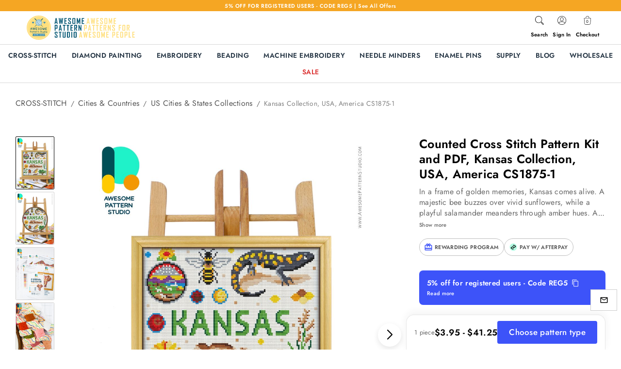

--- FILE ---
content_type: text/html; charset=utf-8
request_url: https://www.google.com/recaptcha/enterprise/anchor?ar=1&k=6LddVc0gAAAAAD3VU3g1PrlvdGhaPNdzYFvHnCWZ&co=aHR0cHM6Ly9hd2Vzb21lcGF0dGVybnN0dWRpby5jb206NDQz&hl=en&v=PoyoqOPhxBO7pBk68S4YbpHZ&size=invisible&anchor-ms=20000&execute-ms=30000&cb=9iogye678uhf
body_size: 48826
content:
<!DOCTYPE HTML><html dir="ltr" lang="en"><head><meta http-equiv="Content-Type" content="text/html; charset=UTF-8">
<meta http-equiv="X-UA-Compatible" content="IE=edge">
<title>reCAPTCHA</title>
<style type="text/css">
/* cyrillic-ext */
@font-face {
  font-family: 'Roboto';
  font-style: normal;
  font-weight: 400;
  font-stretch: 100%;
  src: url(//fonts.gstatic.com/s/roboto/v48/KFO7CnqEu92Fr1ME7kSn66aGLdTylUAMa3GUBHMdazTgWw.woff2) format('woff2');
  unicode-range: U+0460-052F, U+1C80-1C8A, U+20B4, U+2DE0-2DFF, U+A640-A69F, U+FE2E-FE2F;
}
/* cyrillic */
@font-face {
  font-family: 'Roboto';
  font-style: normal;
  font-weight: 400;
  font-stretch: 100%;
  src: url(//fonts.gstatic.com/s/roboto/v48/KFO7CnqEu92Fr1ME7kSn66aGLdTylUAMa3iUBHMdazTgWw.woff2) format('woff2');
  unicode-range: U+0301, U+0400-045F, U+0490-0491, U+04B0-04B1, U+2116;
}
/* greek-ext */
@font-face {
  font-family: 'Roboto';
  font-style: normal;
  font-weight: 400;
  font-stretch: 100%;
  src: url(//fonts.gstatic.com/s/roboto/v48/KFO7CnqEu92Fr1ME7kSn66aGLdTylUAMa3CUBHMdazTgWw.woff2) format('woff2');
  unicode-range: U+1F00-1FFF;
}
/* greek */
@font-face {
  font-family: 'Roboto';
  font-style: normal;
  font-weight: 400;
  font-stretch: 100%;
  src: url(//fonts.gstatic.com/s/roboto/v48/KFO7CnqEu92Fr1ME7kSn66aGLdTylUAMa3-UBHMdazTgWw.woff2) format('woff2');
  unicode-range: U+0370-0377, U+037A-037F, U+0384-038A, U+038C, U+038E-03A1, U+03A3-03FF;
}
/* math */
@font-face {
  font-family: 'Roboto';
  font-style: normal;
  font-weight: 400;
  font-stretch: 100%;
  src: url(//fonts.gstatic.com/s/roboto/v48/KFO7CnqEu92Fr1ME7kSn66aGLdTylUAMawCUBHMdazTgWw.woff2) format('woff2');
  unicode-range: U+0302-0303, U+0305, U+0307-0308, U+0310, U+0312, U+0315, U+031A, U+0326-0327, U+032C, U+032F-0330, U+0332-0333, U+0338, U+033A, U+0346, U+034D, U+0391-03A1, U+03A3-03A9, U+03B1-03C9, U+03D1, U+03D5-03D6, U+03F0-03F1, U+03F4-03F5, U+2016-2017, U+2034-2038, U+203C, U+2040, U+2043, U+2047, U+2050, U+2057, U+205F, U+2070-2071, U+2074-208E, U+2090-209C, U+20D0-20DC, U+20E1, U+20E5-20EF, U+2100-2112, U+2114-2115, U+2117-2121, U+2123-214F, U+2190, U+2192, U+2194-21AE, U+21B0-21E5, U+21F1-21F2, U+21F4-2211, U+2213-2214, U+2216-22FF, U+2308-230B, U+2310, U+2319, U+231C-2321, U+2336-237A, U+237C, U+2395, U+239B-23B7, U+23D0, U+23DC-23E1, U+2474-2475, U+25AF, U+25B3, U+25B7, U+25BD, U+25C1, U+25CA, U+25CC, U+25FB, U+266D-266F, U+27C0-27FF, U+2900-2AFF, U+2B0E-2B11, U+2B30-2B4C, U+2BFE, U+3030, U+FF5B, U+FF5D, U+1D400-1D7FF, U+1EE00-1EEFF;
}
/* symbols */
@font-face {
  font-family: 'Roboto';
  font-style: normal;
  font-weight: 400;
  font-stretch: 100%;
  src: url(//fonts.gstatic.com/s/roboto/v48/KFO7CnqEu92Fr1ME7kSn66aGLdTylUAMaxKUBHMdazTgWw.woff2) format('woff2');
  unicode-range: U+0001-000C, U+000E-001F, U+007F-009F, U+20DD-20E0, U+20E2-20E4, U+2150-218F, U+2190, U+2192, U+2194-2199, U+21AF, U+21E6-21F0, U+21F3, U+2218-2219, U+2299, U+22C4-22C6, U+2300-243F, U+2440-244A, U+2460-24FF, U+25A0-27BF, U+2800-28FF, U+2921-2922, U+2981, U+29BF, U+29EB, U+2B00-2BFF, U+4DC0-4DFF, U+FFF9-FFFB, U+10140-1018E, U+10190-1019C, U+101A0, U+101D0-101FD, U+102E0-102FB, U+10E60-10E7E, U+1D2C0-1D2D3, U+1D2E0-1D37F, U+1F000-1F0FF, U+1F100-1F1AD, U+1F1E6-1F1FF, U+1F30D-1F30F, U+1F315, U+1F31C, U+1F31E, U+1F320-1F32C, U+1F336, U+1F378, U+1F37D, U+1F382, U+1F393-1F39F, U+1F3A7-1F3A8, U+1F3AC-1F3AF, U+1F3C2, U+1F3C4-1F3C6, U+1F3CA-1F3CE, U+1F3D4-1F3E0, U+1F3ED, U+1F3F1-1F3F3, U+1F3F5-1F3F7, U+1F408, U+1F415, U+1F41F, U+1F426, U+1F43F, U+1F441-1F442, U+1F444, U+1F446-1F449, U+1F44C-1F44E, U+1F453, U+1F46A, U+1F47D, U+1F4A3, U+1F4B0, U+1F4B3, U+1F4B9, U+1F4BB, U+1F4BF, U+1F4C8-1F4CB, U+1F4D6, U+1F4DA, U+1F4DF, U+1F4E3-1F4E6, U+1F4EA-1F4ED, U+1F4F7, U+1F4F9-1F4FB, U+1F4FD-1F4FE, U+1F503, U+1F507-1F50B, U+1F50D, U+1F512-1F513, U+1F53E-1F54A, U+1F54F-1F5FA, U+1F610, U+1F650-1F67F, U+1F687, U+1F68D, U+1F691, U+1F694, U+1F698, U+1F6AD, U+1F6B2, U+1F6B9-1F6BA, U+1F6BC, U+1F6C6-1F6CF, U+1F6D3-1F6D7, U+1F6E0-1F6EA, U+1F6F0-1F6F3, U+1F6F7-1F6FC, U+1F700-1F7FF, U+1F800-1F80B, U+1F810-1F847, U+1F850-1F859, U+1F860-1F887, U+1F890-1F8AD, U+1F8B0-1F8BB, U+1F8C0-1F8C1, U+1F900-1F90B, U+1F93B, U+1F946, U+1F984, U+1F996, U+1F9E9, U+1FA00-1FA6F, U+1FA70-1FA7C, U+1FA80-1FA89, U+1FA8F-1FAC6, U+1FACE-1FADC, U+1FADF-1FAE9, U+1FAF0-1FAF8, U+1FB00-1FBFF;
}
/* vietnamese */
@font-face {
  font-family: 'Roboto';
  font-style: normal;
  font-weight: 400;
  font-stretch: 100%;
  src: url(//fonts.gstatic.com/s/roboto/v48/KFO7CnqEu92Fr1ME7kSn66aGLdTylUAMa3OUBHMdazTgWw.woff2) format('woff2');
  unicode-range: U+0102-0103, U+0110-0111, U+0128-0129, U+0168-0169, U+01A0-01A1, U+01AF-01B0, U+0300-0301, U+0303-0304, U+0308-0309, U+0323, U+0329, U+1EA0-1EF9, U+20AB;
}
/* latin-ext */
@font-face {
  font-family: 'Roboto';
  font-style: normal;
  font-weight: 400;
  font-stretch: 100%;
  src: url(//fonts.gstatic.com/s/roboto/v48/KFO7CnqEu92Fr1ME7kSn66aGLdTylUAMa3KUBHMdazTgWw.woff2) format('woff2');
  unicode-range: U+0100-02BA, U+02BD-02C5, U+02C7-02CC, U+02CE-02D7, U+02DD-02FF, U+0304, U+0308, U+0329, U+1D00-1DBF, U+1E00-1E9F, U+1EF2-1EFF, U+2020, U+20A0-20AB, U+20AD-20C0, U+2113, U+2C60-2C7F, U+A720-A7FF;
}
/* latin */
@font-face {
  font-family: 'Roboto';
  font-style: normal;
  font-weight: 400;
  font-stretch: 100%;
  src: url(//fonts.gstatic.com/s/roboto/v48/KFO7CnqEu92Fr1ME7kSn66aGLdTylUAMa3yUBHMdazQ.woff2) format('woff2');
  unicode-range: U+0000-00FF, U+0131, U+0152-0153, U+02BB-02BC, U+02C6, U+02DA, U+02DC, U+0304, U+0308, U+0329, U+2000-206F, U+20AC, U+2122, U+2191, U+2193, U+2212, U+2215, U+FEFF, U+FFFD;
}
/* cyrillic-ext */
@font-face {
  font-family: 'Roboto';
  font-style: normal;
  font-weight: 500;
  font-stretch: 100%;
  src: url(//fonts.gstatic.com/s/roboto/v48/KFO7CnqEu92Fr1ME7kSn66aGLdTylUAMa3GUBHMdazTgWw.woff2) format('woff2');
  unicode-range: U+0460-052F, U+1C80-1C8A, U+20B4, U+2DE0-2DFF, U+A640-A69F, U+FE2E-FE2F;
}
/* cyrillic */
@font-face {
  font-family: 'Roboto';
  font-style: normal;
  font-weight: 500;
  font-stretch: 100%;
  src: url(//fonts.gstatic.com/s/roboto/v48/KFO7CnqEu92Fr1ME7kSn66aGLdTylUAMa3iUBHMdazTgWw.woff2) format('woff2');
  unicode-range: U+0301, U+0400-045F, U+0490-0491, U+04B0-04B1, U+2116;
}
/* greek-ext */
@font-face {
  font-family: 'Roboto';
  font-style: normal;
  font-weight: 500;
  font-stretch: 100%;
  src: url(//fonts.gstatic.com/s/roboto/v48/KFO7CnqEu92Fr1ME7kSn66aGLdTylUAMa3CUBHMdazTgWw.woff2) format('woff2');
  unicode-range: U+1F00-1FFF;
}
/* greek */
@font-face {
  font-family: 'Roboto';
  font-style: normal;
  font-weight: 500;
  font-stretch: 100%;
  src: url(//fonts.gstatic.com/s/roboto/v48/KFO7CnqEu92Fr1ME7kSn66aGLdTylUAMa3-UBHMdazTgWw.woff2) format('woff2');
  unicode-range: U+0370-0377, U+037A-037F, U+0384-038A, U+038C, U+038E-03A1, U+03A3-03FF;
}
/* math */
@font-face {
  font-family: 'Roboto';
  font-style: normal;
  font-weight: 500;
  font-stretch: 100%;
  src: url(//fonts.gstatic.com/s/roboto/v48/KFO7CnqEu92Fr1ME7kSn66aGLdTylUAMawCUBHMdazTgWw.woff2) format('woff2');
  unicode-range: U+0302-0303, U+0305, U+0307-0308, U+0310, U+0312, U+0315, U+031A, U+0326-0327, U+032C, U+032F-0330, U+0332-0333, U+0338, U+033A, U+0346, U+034D, U+0391-03A1, U+03A3-03A9, U+03B1-03C9, U+03D1, U+03D5-03D6, U+03F0-03F1, U+03F4-03F5, U+2016-2017, U+2034-2038, U+203C, U+2040, U+2043, U+2047, U+2050, U+2057, U+205F, U+2070-2071, U+2074-208E, U+2090-209C, U+20D0-20DC, U+20E1, U+20E5-20EF, U+2100-2112, U+2114-2115, U+2117-2121, U+2123-214F, U+2190, U+2192, U+2194-21AE, U+21B0-21E5, U+21F1-21F2, U+21F4-2211, U+2213-2214, U+2216-22FF, U+2308-230B, U+2310, U+2319, U+231C-2321, U+2336-237A, U+237C, U+2395, U+239B-23B7, U+23D0, U+23DC-23E1, U+2474-2475, U+25AF, U+25B3, U+25B7, U+25BD, U+25C1, U+25CA, U+25CC, U+25FB, U+266D-266F, U+27C0-27FF, U+2900-2AFF, U+2B0E-2B11, U+2B30-2B4C, U+2BFE, U+3030, U+FF5B, U+FF5D, U+1D400-1D7FF, U+1EE00-1EEFF;
}
/* symbols */
@font-face {
  font-family: 'Roboto';
  font-style: normal;
  font-weight: 500;
  font-stretch: 100%;
  src: url(//fonts.gstatic.com/s/roboto/v48/KFO7CnqEu92Fr1ME7kSn66aGLdTylUAMaxKUBHMdazTgWw.woff2) format('woff2');
  unicode-range: U+0001-000C, U+000E-001F, U+007F-009F, U+20DD-20E0, U+20E2-20E4, U+2150-218F, U+2190, U+2192, U+2194-2199, U+21AF, U+21E6-21F0, U+21F3, U+2218-2219, U+2299, U+22C4-22C6, U+2300-243F, U+2440-244A, U+2460-24FF, U+25A0-27BF, U+2800-28FF, U+2921-2922, U+2981, U+29BF, U+29EB, U+2B00-2BFF, U+4DC0-4DFF, U+FFF9-FFFB, U+10140-1018E, U+10190-1019C, U+101A0, U+101D0-101FD, U+102E0-102FB, U+10E60-10E7E, U+1D2C0-1D2D3, U+1D2E0-1D37F, U+1F000-1F0FF, U+1F100-1F1AD, U+1F1E6-1F1FF, U+1F30D-1F30F, U+1F315, U+1F31C, U+1F31E, U+1F320-1F32C, U+1F336, U+1F378, U+1F37D, U+1F382, U+1F393-1F39F, U+1F3A7-1F3A8, U+1F3AC-1F3AF, U+1F3C2, U+1F3C4-1F3C6, U+1F3CA-1F3CE, U+1F3D4-1F3E0, U+1F3ED, U+1F3F1-1F3F3, U+1F3F5-1F3F7, U+1F408, U+1F415, U+1F41F, U+1F426, U+1F43F, U+1F441-1F442, U+1F444, U+1F446-1F449, U+1F44C-1F44E, U+1F453, U+1F46A, U+1F47D, U+1F4A3, U+1F4B0, U+1F4B3, U+1F4B9, U+1F4BB, U+1F4BF, U+1F4C8-1F4CB, U+1F4D6, U+1F4DA, U+1F4DF, U+1F4E3-1F4E6, U+1F4EA-1F4ED, U+1F4F7, U+1F4F9-1F4FB, U+1F4FD-1F4FE, U+1F503, U+1F507-1F50B, U+1F50D, U+1F512-1F513, U+1F53E-1F54A, U+1F54F-1F5FA, U+1F610, U+1F650-1F67F, U+1F687, U+1F68D, U+1F691, U+1F694, U+1F698, U+1F6AD, U+1F6B2, U+1F6B9-1F6BA, U+1F6BC, U+1F6C6-1F6CF, U+1F6D3-1F6D7, U+1F6E0-1F6EA, U+1F6F0-1F6F3, U+1F6F7-1F6FC, U+1F700-1F7FF, U+1F800-1F80B, U+1F810-1F847, U+1F850-1F859, U+1F860-1F887, U+1F890-1F8AD, U+1F8B0-1F8BB, U+1F8C0-1F8C1, U+1F900-1F90B, U+1F93B, U+1F946, U+1F984, U+1F996, U+1F9E9, U+1FA00-1FA6F, U+1FA70-1FA7C, U+1FA80-1FA89, U+1FA8F-1FAC6, U+1FACE-1FADC, U+1FADF-1FAE9, U+1FAF0-1FAF8, U+1FB00-1FBFF;
}
/* vietnamese */
@font-face {
  font-family: 'Roboto';
  font-style: normal;
  font-weight: 500;
  font-stretch: 100%;
  src: url(//fonts.gstatic.com/s/roboto/v48/KFO7CnqEu92Fr1ME7kSn66aGLdTylUAMa3OUBHMdazTgWw.woff2) format('woff2');
  unicode-range: U+0102-0103, U+0110-0111, U+0128-0129, U+0168-0169, U+01A0-01A1, U+01AF-01B0, U+0300-0301, U+0303-0304, U+0308-0309, U+0323, U+0329, U+1EA0-1EF9, U+20AB;
}
/* latin-ext */
@font-face {
  font-family: 'Roboto';
  font-style: normal;
  font-weight: 500;
  font-stretch: 100%;
  src: url(//fonts.gstatic.com/s/roboto/v48/KFO7CnqEu92Fr1ME7kSn66aGLdTylUAMa3KUBHMdazTgWw.woff2) format('woff2');
  unicode-range: U+0100-02BA, U+02BD-02C5, U+02C7-02CC, U+02CE-02D7, U+02DD-02FF, U+0304, U+0308, U+0329, U+1D00-1DBF, U+1E00-1E9F, U+1EF2-1EFF, U+2020, U+20A0-20AB, U+20AD-20C0, U+2113, U+2C60-2C7F, U+A720-A7FF;
}
/* latin */
@font-face {
  font-family: 'Roboto';
  font-style: normal;
  font-weight: 500;
  font-stretch: 100%;
  src: url(//fonts.gstatic.com/s/roboto/v48/KFO7CnqEu92Fr1ME7kSn66aGLdTylUAMa3yUBHMdazQ.woff2) format('woff2');
  unicode-range: U+0000-00FF, U+0131, U+0152-0153, U+02BB-02BC, U+02C6, U+02DA, U+02DC, U+0304, U+0308, U+0329, U+2000-206F, U+20AC, U+2122, U+2191, U+2193, U+2212, U+2215, U+FEFF, U+FFFD;
}
/* cyrillic-ext */
@font-face {
  font-family: 'Roboto';
  font-style: normal;
  font-weight: 900;
  font-stretch: 100%;
  src: url(//fonts.gstatic.com/s/roboto/v48/KFO7CnqEu92Fr1ME7kSn66aGLdTylUAMa3GUBHMdazTgWw.woff2) format('woff2');
  unicode-range: U+0460-052F, U+1C80-1C8A, U+20B4, U+2DE0-2DFF, U+A640-A69F, U+FE2E-FE2F;
}
/* cyrillic */
@font-face {
  font-family: 'Roboto';
  font-style: normal;
  font-weight: 900;
  font-stretch: 100%;
  src: url(//fonts.gstatic.com/s/roboto/v48/KFO7CnqEu92Fr1ME7kSn66aGLdTylUAMa3iUBHMdazTgWw.woff2) format('woff2');
  unicode-range: U+0301, U+0400-045F, U+0490-0491, U+04B0-04B1, U+2116;
}
/* greek-ext */
@font-face {
  font-family: 'Roboto';
  font-style: normal;
  font-weight: 900;
  font-stretch: 100%;
  src: url(//fonts.gstatic.com/s/roboto/v48/KFO7CnqEu92Fr1ME7kSn66aGLdTylUAMa3CUBHMdazTgWw.woff2) format('woff2');
  unicode-range: U+1F00-1FFF;
}
/* greek */
@font-face {
  font-family: 'Roboto';
  font-style: normal;
  font-weight: 900;
  font-stretch: 100%;
  src: url(//fonts.gstatic.com/s/roboto/v48/KFO7CnqEu92Fr1ME7kSn66aGLdTylUAMa3-UBHMdazTgWw.woff2) format('woff2');
  unicode-range: U+0370-0377, U+037A-037F, U+0384-038A, U+038C, U+038E-03A1, U+03A3-03FF;
}
/* math */
@font-face {
  font-family: 'Roboto';
  font-style: normal;
  font-weight: 900;
  font-stretch: 100%;
  src: url(//fonts.gstatic.com/s/roboto/v48/KFO7CnqEu92Fr1ME7kSn66aGLdTylUAMawCUBHMdazTgWw.woff2) format('woff2');
  unicode-range: U+0302-0303, U+0305, U+0307-0308, U+0310, U+0312, U+0315, U+031A, U+0326-0327, U+032C, U+032F-0330, U+0332-0333, U+0338, U+033A, U+0346, U+034D, U+0391-03A1, U+03A3-03A9, U+03B1-03C9, U+03D1, U+03D5-03D6, U+03F0-03F1, U+03F4-03F5, U+2016-2017, U+2034-2038, U+203C, U+2040, U+2043, U+2047, U+2050, U+2057, U+205F, U+2070-2071, U+2074-208E, U+2090-209C, U+20D0-20DC, U+20E1, U+20E5-20EF, U+2100-2112, U+2114-2115, U+2117-2121, U+2123-214F, U+2190, U+2192, U+2194-21AE, U+21B0-21E5, U+21F1-21F2, U+21F4-2211, U+2213-2214, U+2216-22FF, U+2308-230B, U+2310, U+2319, U+231C-2321, U+2336-237A, U+237C, U+2395, U+239B-23B7, U+23D0, U+23DC-23E1, U+2474-2475, U+25AF, U+25B3, U+25B7, U+25BD, U+25C1, U+25CA, U+25CC, U+25FB, U+266D-266F, U+27C0-27FF, U+2900-2AFF, U+2B0E-2B11, U+2B30-2B4C, U+2BFE, U+3030, U+FF5B, U+FF5D, U+1D400-1D7FF, U+1EE00-1EEFF;
}
/* symbols */
@font-face {
  font-family: 'Roboto';
  font-style: normal;
  font-weight: 900;
  font-stretch: 100%;
  src: url(//fonts.gstatic.com/s/roboto/v48/KFO7CnqEu92Fr1ME7kSn66aGLdTylUAMaxKUBHMdazTgWw.woff2) format('woff2');
  unicode-range: U+0001-000C, U+000E-001F, U+007F-009F, U+20DD-20E0, U+20E2-20E4, U+2150-218F, U+2190, U+2192, U+2194-2199, U+21AF, U+21E6-21F0, U+21F3, U+2218-2219, U+2299, U+22C4-22C6, U+2300-243F, U+2440-244A, U+2460-24FF, U+25A0-27BF, U+2800-28FF, U+2921-2922, U+2981, U+29BF, U+29EB, U+2B00-2BFF, U+4DC0-4DFF, U+FFF9-FFFB, U+10140-1018E, U+10190-1019C, U+101A0, U+101D0-101FD, U+102E0-102FB, U+10E60-10E7E, U+1D2C0-1D2D3, U+1D2E0-1D37F, U+1F000-1F0FF, U+1F100-1F1AD, U+1F1E6-1F1FF, U+1F30D-1F30F, U+1F315, U+1F31C, U+1F31E, U+1F320-1F32C, U+1F336, U+1F378, U+1F37D, U+1F382, U+1F393-1F39F, U+1F3A7-1F3A8, U+1F3AC-1F3AF, U+1F3C2, U+1F3C4-1F3C6, U+1F3CA-1F3CE, U+1F3D4-1F3E0, U+1F3ED, U+1F3F1-1F3F3, U+1F3F5-1F3F7, U+1F408, U+1F415, U+1F41F, U+1F426, U+1F43F, U+1F441-1F442, U+1F444, U+1F446-1F449, U+1F44C-1F44E, U+1F453, U+1F46A, U+1F47D, U+1F4A3, U+1F4B0, U+1F4B3, U+1F4B9, U+1F4BB, U+1F4BF, U+1F4C8-1F4CB, U+1F4D6, U+1F4DA, U+1F4DF, U+1F4E3-1F4E6, U+1F4EA-1F4ED, U+1F4F7, U+1F4F9-1F4FB, U+1F4FD-1F4FE, U+1F503, U+1F507-1F50B, U+1F50D, U+1F512-1F513, U+1F53E-1F54A, U+1F54F-1F5FA, U+1F610, U+1F650-1F67F, U+1F687, U+1F68D, U+1F691, U+1F694, U+1F698, U+1F6AD, U+1F6B2, U+1F6B9-1F6BA, U+1F6BC, U+1F6C6-1F6CF, U+1F6D3-1F6D7, U+1F6E0-1F6EA, U+1F6F0-1F6F3, U+1F6F7-1F6FC, U+1F700-1F7FF, U+1F800-1F80B, U+1F810-1F847, U+1F850-1F859, U+1F860-1F887, U+1F890-1F8AD, U+1F8B0-1F8BB, U+1F8C0-1F8C1, U+1F900-1F90B, U+1F93B, U+1F946, U+1F984, U+1F996, U+1F9E9, U+1FA00-1FA6F, U+1FA70-1FA7C, U+1FA80-1FA89, U+1FA8F-1FAC6, U+1FACE-1FADC, U+1FADF-1FAE9, U+1FAF0-1FAF8, U+1FB00-1FBFF;
}
/* vietnamese */
@font-face {
  font-family: 'Roboto';
  font-style: normal;
  font-weight: 900;
  font-stretch: 100%;
  src: url(//fonts.gstatic.com/s/roboto/v48/KFO7CnqEu92Fr1ME7kSn66aGLdTylUAMa3OUBHMdazTgWw.woff2) format('woff2');
  unicode-range: U+0102-0103, U+0110-0111, U+0128-0129, U+0168-0169, U+01A0-01A1, U+01AF-01B0, U+0300-0301, U+0303-0304, U+0308-0309, U+0323, U+0329, U+1EA0-1EF9, U+20AB;
}
/* latin-ext */
@font-face {
  font-family: 'Roboto';
  font-style: normal;
  font-weight: 900;
  font-stretch: 100%;
  src: url(//fonts.gstatic.com/s/roboto/v48/KFO7CnqEu92Fr1ME7kSn66aGLdTylUAMa3KUBHMdazTgWw.woff2) format('woff2');
  unicode-range: U+0100-02BA, U+02BD-02C5, U+02C7-02CC, U+02CE-02D7, U+02DD-02FF, U+0304, U+0308, U+0329, U+1D00-1DBF, U+1E00-1E9F, U+1EF2-1EFF, U+2020, U+20A0-20AB, U+20AD-20C0, U+2113, U+2C60-2C7F, U+A720-A7FF;
}
/* latin */
@font-face {
  font-family: 'Roboto';
  font-style: normal;
  font-weight: 900;
  font-stretch: 100%;
  src: url(//fonts.gstatic.com/s/roboto/v48/KFO7CnqEu92Fr1ME7kSn66aGLdTylUAMa3yUBHMdazQ.woff2) format('woff2');
  unicode-range: U+0000-00FF, U+0131, U+0152-0153, U+02BB-02BC, U+02C6, U+02DA, U+02DC, U+0304, U+0308, U+0329, U+2000-206F, U+20AC, U+2122, U+2191, U+2193, U+2212, U+2215, U+FEFF, U+FFFD;
}

</style>
<link rel="stylesheet" type="text/css" href="https://www.gstatic.com/recaptcha/releases/PoyoqOPhxBO7pBk68S4YbpHZ/styles__ltr.css">
<script nonce="UYJkTHpymVb3VLXWMFb46Q" type="text/javascript">window['__recaptcha_api'] = 'https://www.google.com/recaptcha/enterprise/';</script>
<script type="text/javascript" src="https://www.gstatic.com/recaptcha/releases/PoyoqOPhxBO7pBk68S4YbpHZ/recaptcha__en.js" nonce="UYJkTHpymVb3VLXWMFb46Q">
      
    </script></head>
<body><div id="rc-anchor-alert" class="rc-anchor-alert"></div>
<input type="hidden" id="recaptcha-token" value="[base64]">
<script type="text/javascript" nonce="UYJkTHpymVb3VLXWMFb46Q">
      recaptcha.anchor.Main.init("[\x22ainput\x22,[\x22bgdata\x22,\x22\x22,\[base64]/[base64]/[base64]/[base64]/[base64]/[base64]/[base64]/[base64]/[base64]/[base64]\\u003d\x22,\[base64]\\u003d\\u003d\x22,\x22d8ObwqA4w69Zw73CscOlw6zCg3BtcRvDp8OCdFlCWsK/w7c1Mm/CisOPwrXCvAVFw5QyfUkhwrYew7LCgMKkwq8OwoXCgcO3wrxTwp4iw6J/LV/DpDBzIBFPw4w/VFNwHMK7wrHDkBB5ZnUnwqLDvsKRNw8SDkYJwonDn8Kdw6bCmsOwwrAGw43DpcOZwpttaMKYw5HDncKhwrbCgGtHw5jClMKlRcO/M8K/w7DDpcORfsO5bDw6fArDoRcFw7IqwrvDqU3DqDrCt8OKw5TDry3DscOcZi/Dqhtlwq4/O8O3DkTDqG3CumtHP8O2FDbCpAFww4DCsQcKw5HCnB/DoVtSwoJBfiAnwoEUwqpqWCDDom95dcOtw6sVwr/DhcKEHMOyW8Klw5rDmsOOdnBmw4HDncK0w4NSw7DCs3PCscO2w4lKwqh8w4/DosOsw5kmQi/CnDgrwoAhw67DucOVwocKNlNwwpRhw5XDtxbCusOTw5Y6wqxWwrIYZcOowp/[base64]/CsiDDicKUJMOaw61oa8OlTlnClsK+NUdxLcOLKVnDuMO2UgbCl8K1w4rDm8OjD8KeCMKbdG5cBDjDrcK7JhPCv8KPw7/[base64]/CqEXDo8KTw6TCjzvDui/Dsj/DssKLwrrChcOdAsKHw4M/[base64]/[base64]/w4J8wo/[base64]/JSgaZ13DgyHDl8OgRVtUIMKKQ8OOwoHDtMKLMcODw5sNfMOPwrhFDMOXw6LDqAllw4rDt8KcSsKjw7g8wpdZw4jCmsOJUsKMwrxHw4/DnMKKFk3DrG5qw7zCt8OuWQfCvh7Cu8KcZsOSOE7DrsKDc8OTIgYLwqIYScKkf18ew5oZaRhbwrBJwoUVEsOLDsOZw75xQkHDrkHCsQYpwrPDqMK3wqZ1f8KAwojDmw3DqzfCpl9bCMKNw5HCuj/Cm8K3PsOjH8Olw7IxwoRhLUR9MFfDjMOfHyjDu8OewqHCqMOPEmEHR8KZw7ktwrXClGtzXy1MwpIlw4stB29+Z8OVw4FHZnjCtH7CuQwLwq3DucOQw5k7w53DqC5kw6bCjMKtQMOwOFwXeX4Sw5/DmT/Dt3FKcx7DkcO0YcKow5QUw5hhBcKYwpDDgSDDojVAw6IEXsOtbMKew6zCgXZEwo9GVSHDt8KVw5zDgm3DvsONwqZ/w5A+PnnCsUADXkzCll7CmsKeKcOABcKlwrDCn8O8woRGOsOqwoxySm7DnsKIEyHCiCVIBVDDqMO1w63DksO/wpJQwqfCnMK+w5dQw4FTw4Yiw73Cnwpww48Pwro0w7YwQcK9WsKeQMKGw7oFQcK4woNzecOlw5s/wqlxwrYxw5bCpcOYFMOIw6LCrRQ6wp1Yw7QxfyZ0w4zDnsKwwpPDnhfCr8OmEcKgw6sGNsOBwrBxdXLCqMOswqLCnDbCscKwCcOTw77Dj0jCv8KzwooMwrXDuhdDaiAgWMOGwqY7wo3Cr8KwbsOYwoXCoMK8wonCi8OILDx+PsKJO8OifRxbGUHCrA0Mwp4RZE/DncKnD8OhVMKGwqIMwpvClAV1w7DCpsKVYMOkCgHDgMKnwqYnbAvCkcOwZE1lw64mV8Obw505w4TDmAzCqzDDmQHDhMOKYcKYwrPDnnvDmMKlwp/CkQtkDcKEPMKrw6fDt3PDm8KdZMKjw6PChsKQGHtyw4/CqF/DqTzDiEZbXsO1a31TEcKUw5XDuMKtZ2nDvAnDhyvCssKnwqN3wpMPdsOXw7DDrsOzw5cjwqZLXcOONGRGwrNpUmXDmMOweMO2w4LCtCQ5ND7DpjPDgMKFw5jCssOpwq7DpSkjw67ClUTCjsOaw6sRwqXDsxJESMKaK8K8w73CusOXLg/[base64]/w4ctw6bDlcK+FxXDujhWDMKaWAfCg8Kcfx/DrsOMA8KSw6NPwrnDixPDhnTCpB3CjyHDh0TDucKSIx4Lw5Ryw4UuN8KwZsKiOQtUGw/CjQ7DnDfDv3rDoHTDpsK2woAVwp/[base64]/DkMOgw4gFPh/Ck8KbwpsxHCbCkMOzYRFowqBZZ0JrDcOow5rDl8KTw58Kw5U8QC7CugZNBsKgw7BBecKGwqEEwohTc8KQwogPNxg2w51ca8KFw6Q7wpbDosKoFFTCssKgfSYDw4knw6Nnez3CqsOZGl/Dty46PR4SWCA4wo01RBTCsjXDlsK0SQ5nEsKVFsOTwrVleBLDiVfChHw1w4sBTnjDucO3wqvDuS7Du8OVf8Osw4d4CAN5Hz/DtgVwwpfDpMOwBRnDssKPYw48G8Oww7jDtsKEw5nCgAzCgcKRMU3CqMKEw54KwoPCkxXCgsOuEMOhw5QWHWw+wqnCkwkMQwTDjiQVYx84w4wsw4fDtcOhw6MuKB0iamgCwqrCnh3DqkJpLsKrX3fDjMO/fVfDhkLDoMOFSV5JJsObw7zDshkCw4zCo8KOb8OOw6HDqMOHw4N/wqXDp8KKGm/Cnm4Yw67Dv8OZw4hBdB7Do8KHcsKZw5wKTsOUw47CgcOxw6jCr8OtGcOpwprDqcOFSjgfbCJBIismwqombzw7CmMIDsK/PcOsb1jDq8OHKxQ/[base64]/w4bDgMOFw4QGwqLCjsOrU041wp/[base64]/DrUXCg3/DvmdPM8KKZsKaLsKhw5opLkZ5w6pGUT1WccOGZSggIcKJelgiw7HCgk0pBw5QGsOvwoMQbl/CpsONIsODwrHDrjU5cMOnw7oSX8OXPhB7wrBsVmnDmsOaesK5wqrDnGXCvTEZw54uZcK7woHDmHYAe8Kewq1wDsOiwqp0w5HCg8K4CS/CpcKwZmLCsTQbw7ZuV8K5cMKmN8K3wqMcw6rCnx5ow4Qyw78gw5Z3wqZCRsKWPUJKwo89wr5yLS/CjMOPw5jCsgsNw4hhUsOeworDi8KDQAtZw5bCtmjCpX/DpMKLPUMJw6zDszM7w6jCqFhmRU7CrsOdwpQyw4jClsODw4p6wqsCNsKKw4PCmFTDh8OPwrTCv8Kqw6d/wpNRIB3Dt0p+wo5/wopeOQPDhDUtXcKoQT5tCHjDm8K0w6bCmH/[base64]/Ckg0gWWLCrA9Lw557w647LV9iEsOOw7jDusKnwpVXwqfDoMKQIH7CucOzwoUbwr/[base64]/AHFpAhHClMOww7zCr8KSwoXDg8OVXMKvMjdxIWw0wo8FWcOuBCbDgMKXwqoAw4fCpn4ewqrCqMK/[base64]/DssO7BnrCkMOPwphiKcK6w5HDssOTUcOTP8KSwovDp8KdwrvDry1Bw77Cv8KgQsKFecKmIcKuJXjCjE7DtsOqPcOBBB4pwpt4wr7Cj03DunM9LcKaOGrCiXk7woQfUF/CuATCg23Co1nCqsOcw6rDjcOFwrTChBvCji/DsMOIw7QHMMKUwoBqw4/DrRBQwrxpWGrDpnLDrsKxwosTBF3CqAnDu8KUTErDoQgFLFwqwpogCcKgw4/[base64]/w7Vdf8OMRsKYb8O1w7R4w4fChsOKwqTDqMOEwpEdJ2vCgnnCmMKbeV/CpMO/w7PDtyXCpWTCu8K4wp9bKsOrXsORw5bChWzDiR5gw4XDvcK6ScK3w7DCpcOYw7ZWCsOxw4jDkMOfLMKVwrB7QsK1W13Do8Knw6nCmx0Qw5XCvsKPamPDiWbDocKzwpRywoAEL8KKw4xWIMOqXz/DgsKhPDvCm2nDmS1iaMOIQlbDkU7ChxTCjznCv3LCkiArQMKWT8KJwoPDmcKYwr7DogPClW3CsxPDhcKrwptaAQnDgBTCuTjDtMKnM8OwwrdZwoYiXcKFLGBww4JQQ1RJw7LCh8O5B8KUDQLDvTXDt8OMwq/CtjdBwoTDgGfDsVkvNwTDkjQhfxfCqMOZD8ODwpofw6cFw6MjfS5SAjrDksKgw4PDqz9bw5DDtWLDgjXDk8O/w6oSeDI1VsKww63Dp8KjesOmw5FIwrkow4VEHcK2wrM/w5gUwqUZBMOJSCJ7RcKiw647wqLCqcO+wqcrw5TDqFfDszrCkMKXAVlPXsO/R8KYF2crwqtbwqNUw4oxwo4iwo7ClCrDoMO3JcKSwpRiw5rCv8K+XcKzw7DDolB8Ui7DiDLCjsKfGMKvCsO6HTZPwpAyw6fDi1IgwrvDsH9pUsO8S0rCpMOgbcO6IWBWNMOpw4MNw5lkwqDDgFjDo15Ew5ouP3/Dn8KmwovDncKSwpxoNSRZwrpewrTDo8KMw5Yhw71gwobCknplw7d8w5IDw6QEw5Mdw6rCvMKXRWDCv3wuwqlbV18mw57CusKSH8KQFEvDjsKjQMKSwoXDtsOEAsK2w6rCpsKzw6tAw6tINMK8wpNwwoM7IhYGaS5YPcK/[base64]/DmsKYJMKkUcKdR8KgWMO/OgPDmV/CvVfDkFfDgsOKNBPCln3DtMKmw5MOwoLDiytSwpHDtcOVRcK2eUFleX8Kw75KY8KCwp/DjFdBDcOXwpxpw54GF27CpXxeU0g7ECnCjHpNeBTDiDLDtXZpw63DsFVUw7jCtsKOU3dHwp/[base64]/[base64]/DtR8NwpYZUsKxwojDoMOMw5I1woVfQ1LCu1jDn3vDhXTDgl1hwrpUJjUzbWNYw5hIBcKywqnCt2HCscOYVUHDgSvCpC7Dg1BXamw6QGg0w61/BcKHdsOlw4tmdW3Cq8OIw7rDl0XCscOcUxxiODXDvcK/[base64]/Dl8ONSsOFJcKfNMOiwqA1wpkbw5vCnMKLw4xPAzPDi8OIwo4cBnDDucOmw5LCjsO5w45rwr9BfHjDohfChx3Cl8OFw7vChQxDWMKewo/DvEZDdz/[base64]/bFXCpMO4NmdNw43CuQLDrW7DnmNsIyNPwqbDvlA9KFLDi0bDksOCVTJgw5h8EA0jKMKGXMO5LlrCvF/DlsOdw4QawqxGXGVyw6Mcw6LCgQDCtT05HcOEPmQxwocSVsKHL8O/w7rCty9Ewo5Ow4TCpRbCmHHDtMOMBFnDsAXDsWhRw4YRQgnDosK+wogKOMO6w7/DvFrCnXzCpzNac8OWeMOjXMOFIx0oCVlvwqYMwrzDmw4LNcO5wrTDiMKIwpoLcsOoD8KPw4gww60yAMKrwonDry3DixXChcOaRgnClsOXPcK6wrXCtE4DGWfDkiHCp8Kcw5dkZcOdO8KUwqBPwphSa1zChMO/I8KKCQBew6PDo1Bcw7FlUmbCpjZVw4xHwp9rw7IwSgLCoibDtcO7w6DCisO1w6DCrk3CqMOuwpxww6xCw5MNWcKNeMOAT8K/WgbCtsOkw77DgVjCtsKPw4AIw6bCslbDp8KowqLDl8OewovDh8K4EMK4AsOnVXw3woJVw5JbIXHCsQvCnkDCjsOkwopfb8KtTl4fw5ISEcOJQz4iw4PDmsKww53CoMK6w6Uhe8O7wpfDsw7DrcOrfsOpbDzDpsO5LCLDssKiwrpBwo/[base64]/DhsOmEMKYwpJ3w4dww5nCiAjCknoEey7DkMKBdcKew7Ucw7HDqVXDs1dOw4zCiDrCnMOvJEAePAtjZHzCkGd8w6zDoVPDm8OYw6TDtDvDksODZMKrwqzDnMOpZMOVKCbDqikqSMO0Q1rCtMOrTcKBTcKXw4/CmcOIwq8Pwp7CkXbCmCgrJXVHax7DjlzCvcOXWsOPw6nDlsK/wr7DlMOVwppzCFsWMkYsR3sFQsOawpXDmFXDglU1woRrw5DChcKHw5EZw6HCm8OQeRMlw5xWXMKqXz3DmsO+B8KzRwNnw57DoCHDl8KIdmUEP8OJwpnDiR8Fwp/DusOkw7AIw6bCojV0F8K1Q8OIHXbDjMKaW1B/wpAZcMOuXG7DkkBZwoQXwpExwot4RD/CgC/Cq1PDtiTDvEHCjsOWEQ1xax0WwqTDq0AWw73ChcKdw5xMwoLDqcO9dhlfw5ZKw6YMXMK/eWLDkXnCrMK3d1FKGXzDp8KRRQ/[base64]/DncK8LMOnwq3DicOQw6MGOAXDlytQwoRcwr11wqhNwrVaCcKoMRvCnsKWw6nCncK4bkRvwr91aANHw5fDhn7CnmQTQMOOInHDj1nDq8K0wr/DmQk9w47CjsKvw5cAYcKlw6XDjk/[base64]/DtMOpYMK4ZcOLMWcmwqDCk8KQRSrCgMKvIB/Cr8KsUcONwqkPZyPDmsKgwobDj8OuAsKyw6IAw6l4Gys1OUNow4bCjsOmeHEYMcOPw5bCnMOMwqBYwoTDsm5qP8Ksw7lcLhrCgsKow7vDnX7DnQTDgsKlw6JfWQRkw60bw4vDvcKYw5ZXwrTDvCJ/wrjCg8OXIWh3wpVLw7oAw7wwwqMEAsOUw74+c1U/[base64]/Crn41w7XDmsOmw6/DgcKVQsOpb8O7w7Fow557bmvClBokM3okwrnDvQ0/w6XDl8Krw6kVWiMEwrTCnMKVd1zDgcKzPMK/EQTDrUgXOW3DosO7cWR5Y8K1K27DrMKtCsK0egjCrGsqw4/DicOJNMOhwqnCmyPCnMKqbEnCrkV7w75+wq9kw51Bf8OiNUQFfh4Dw4QsEyjDk8K0XsOHw7/DvsOvwphwOXLDjGDDj3ZlcCHDt8OdEMKOwpQvaMKcGMKhfMOJwrIzVQMVThHCq8Kew7s4wpXCsMKLwqQFw7N7w4hrPMKpwokYWsKlw5IdKnLDvztfNjrCn0TCjiMqw6nDihbDiMKywonCuSMIEMKIbHBKLMOgSsK5wpHCl8OywpE3w7zCqMK2TVHCmBBOwrzDsS1/Y8K9w4B9wo7Dq3zCs15rLwoxw5nCmsOGwoZNwpEcw7vDusK3Mi7DpMKRwoAbwrZ0EMO9SB/ClMOYwrnCqsOewo3Dr3kpw4PDqTMFwpQ5dR3Cp8OQCy97VjgjFsOFTMOkDWpnCsKrw5TDomRawqwhA2vDhDdUwrvCi1DDo8KqFRl1w7HCkVhCwpvCqVgZZ3zCmzHCmjDCp8Omw7jDj8OOUm3DixvDksKYAi0Swo/Cg2t/wro8ScKYAcOuQA5pwoFHdMKRJ0Imwp0EwqvDgsKtEcOGfADCvhLCkQvDonDDg8Oiw7vDr8KfwpFtBcOVAipBIncrA1bCtkvDmh/[base64]/ClXYWEMO6w7AuwqTCpcKTwrAywqFkJHVnT8Otw5Uow7IYfHXDqVvDl8OrLxLDqcORwqrCrxDDtzVYXA8ZKmbCr0PCtMKlXRtbwpfDmcKDNCEPWcOwFgEQw5FAw5dyZcOmw5bCmDEawoU5H3DDozzDncO/[base64]/[base64]/DlnXCn8KSw6xkGDoww5tpHybDtE3DjHNzKw0jw55PGGJywpckBsOUd8KUwrXDlnrDvcOawqfDrsKMwqBWICrComBjw7QbF8Oow5jDpF5HWEPCi8KcYMOmMDJyw4vCr0jDvlBqw74fw6fCscKGFDFVLw0OaMOqA8KVTMKfwp7CnMOPwrdGwqk/[base64]/DucKyZDDDp8Ovfj7CusOhbVPCuUs2NMKVYsOhwoTChsKOwrvDqU7DlcODw54MS8O3w5QpwpvCvCbDrBHDmMOLRVHClSzCscOZHWfDr8O4w4jChER9B8O3LlDDtMORGsOxasOvwowawqwtwr7Cu8Kfw5nCkcK6wqR/w4nDiMOTwpnDkUXDgl5ABCxhaRR8wpcGHcK1w7xPw7nDgScqAVLDkHU0w6Uxwq9Lw5LDnB7Cp3k3w7zCkVphw5/Dv3/[base64]/[base64]/CqMKSecKnU03Dt30ewqQFwqrCqMKraxoFwo/[base64]/DosOtw7vDoMKaEB94w7PDvwhuw7ogfREIfjnCgQHCtH7Dq8OVwq5lw67DksOFw7BmOhc4csOCw7fCjgrDjmfCocO4PMKfw4vCpVXCoMKZAcKJw5kyMj0+WcOJw5sPCQHDs8K/BMKOw5zCo0gdRn3Cpj0Nw78Yw5jDo1HDmAoywo/DqsKTw6AywrHCuVU5JcOUdEJGwrp4A8KzYSXChMKocQjDv0UCwrFgYMKFCMOtw4tOXcKsdAbDrXpZwr4JwplWdiVLA8K5YMODwo9tQ8Kse8OJXkU1wprDmj/DjcKxwpITN08RMTQBw7jCicOuw6jClMOydm3Dv2pkYMKVw4wsJMOEw6HCozotw7vClMKtISAZwoVDTMKyCsK+wp1YHlzDtDFkXcOcOibCvcK+LsKzSHrDtFHDvsKzYCsxwrl4wpHCknTCowbDkm/[base64]/I2fDm2QbFm5LZcOTYMKEwr01J8O7wr/CpCNPw6vCocOdw77DvMKAwpLCtsKPZ8ODXsOiw4NfX8Kxw6AIE8O6wovDvsKpYsOnwq4fIMKRwp5iwp/[base64]/DvsKtJSjDhcKwXcKcw6PDsnNyAyvCocOVZX/[base64]/DjyNdwqodw7LChcO4BhUuWcOQED3DlHnCkhxvFDsGwrtUworCmADDhy/DjXotwojCtWXDnm1Zw4tRwp3CjiHDlcK7w7ZkO0sYbcKPw5/CuMORw4XDi8OYwofClWsiUsOOw6Bkw4HDjcOoLkdewqnDiFINYcKqw7DCk8KYKsK7woAtL8OfIsO5b09/w6YADsOQwoPDri/ChsOAWRwvXyMBwqrDjU1kw7PDuUNOVcKfwoA6asO6w53DlHnDjsOHw6/Dmn96DgbDqMK/E3nDiHJ+fDTDqsOAwqHDucKywqPChjvCscKaCDvDocKXwq4fwrbCpGhRwphdQMK0I8KfwojDgMKKQG9dwqzDhw4aUCxcYsOBw49zW8KGwo/CvXrCnB5YRsKTKzfDosKqwo3DjsKJw7rDr290JiQsGHh/Q8KdwqtCGXDCj8KFLcKePB/CsxLClwLCpcOGwqjCjHTDvcK1wpfCjsOGTcORF8OZa1bClzFgdMKkw47CkMOwwrrDh8Kaw7RtwohZw6XDpsKBbsKVwpfCmG7CpMK/[base64]/JcKUwop/w5lLXsOadUXCinYeJsKfw53ChMOJw5LClMONw4VRUBfCrMOfwrLCuxtLYsO+w4pTQ8Obw75yVcO/[base64]/w6fCucK0woPCisKPLQjDgn/[base64]/[base64]/CvMOaasKdw67CjsOdwqpxOMOBwo7ChMKCdsOnVAbDrsKswovCoDDCjg/CkMKRw77Cs8OVScKBwqDCjMOQdlnCuWbDvnTCncO0wphZwpjDkDMAw4FQwrAPCsKBwpTCmRbDucKOJcOfHxRjP8KLMArCmsKXMzhMKMKcNsKmw4xAwojCkhVlFMOCwqksbiDDrsK4w4TDu8K7wqUhw6XCnkdqbsKxwo5dfTTCqcKPG8K3w6DDkMO/X8KUMsOZwooXfjMEw4rDjiIbF8OGwprCrj9EdcKDwrd0wqQTHBo8wppeGic+wo1lw585elhLwrHDucKiwp8Jw7ttHlzCpcOVYS/DssKxAMOlw4DDtgYHfsKawo1Cw5xJw6Q6w4wnImzCji/Cj8OtecKbw7wdLsKJwpjCgMOEwpU0wqEJERMVwp3Cp8OVBiJgRQzCg8OFw4k7w44SXHsYw6nDl8O3wqLDqm/DgsOEwpAvMMO+Rmd8MThfw43DrVPChcOsWMOpwocHw4Ugw59HTyDCjUZyKmteZU7CnirDvMOgwrslwp3CuMKUQMKKw7w5w5HDkl/DqgLDihhxQnd+BsO+NjBiwrTCmWpECsKaw4VcSU3Do1xSwpUUw4xQJQLDgxkrw5bDlMOHw4FHCcKpwpw6dh/CkghzJANFwqTCncOlUSIqwo/Dk8K2wojDuMOaMcKrwrjDmcOGw4kgw5/Cg8Oywpoywq7CrMK3wqHDuxxCwrHCkxbDgsOQC0vCryXDq0jDkydsEsOuYHPDmk1lw6NFwpxfw4/DiDlPwqRdw7bDgsOSw4kYw5/CtMK2TS9oJMO1ccOBNsOXwpDCkFfCtyPCui8Iwq/[base64]/[base64]/[base64]/DhcObwrcWN0fDgSVHw70rPMOGQE5ZQsKzwrl0Q8Oiwr7DpMKQPm/CvsK9w6PCqAXDh8K4w7fDgcKqwqE0wrFaZEhIw7HCilcYasKmw4DDisKTA8OcwonCk8KQwqUVRkJoTcKjNsODw5oGNcO7I8OvKsOrw4/DknbCn3XDqcK+wp/[base64]/CpVhxc8K8VcKwbsORH8O6WcOuwoRAAA3DosKHWsOjdiVBHMKXw501w63Cl8Kxwr0cw5jDs8Ojw5LDkU5zVGZEVm9yAjHDn8Odw7HCm8OJQCx3Hx/CisK4JFdQw6R1YWJZw6I8XStzKcKJw7zCjhQyeMObNsObZ8Kdw61Yw6rDu0t7w4vDmMOOYMKGOcK0IsOiwrcHRTjClmjCjsK/Q8OLEC3DoGUpATJ9wrgOw6TDs8KKw7hVd8O7wppfw6HCuyZLwq3DugrDtcO5GQ1ZwoVzDVxrw4PCknnDvcK9JMOVdBQqZsO/wrHCmRjCocKpW8KXwojCh1HDvHgpKcKwBGbClsKywqkJwqvDikPDo31Yw4lUXjHCk8K2IMOmw5/Dr3ZMTgUldsK6XcOpcB3CvsKcFsOPw48cBMKLwq0MO8KhwodSBhLDrsKlw5PCpcOkwqd8XwgXwp7CnW8kcibCtzg8wrh0wqbDkXtCwrJqMX9bw58YwpLDmcKyw7PDgzRkwrYHDMOew50YRcKOwpTDu8O1VMK9w740dngfw6DDtMOHcBTCkcO3w5wLw7/[base64]/Cl8OEG8KJw5PDqMKVdMK7V8O4XsO5b3TCrQbDvWdJw7vDpm5DNHTDvsORJMOCw6NdwpwmbsOJw7DDv8KbTSPCpzljw6jDsjTDhEQuwqkGwqLClFYmcgwiw4PDt15PwrrDuMKEw4NcwqUdwpPCm8OtZHc0LgTCnkJZW8OeP8KmXlbCjMOTaXhaw5PDs8O/w7fCpHnDu8KbaV0QwpN3wqTCoVbDmMOmw4TCvcOmw6LCvcOpwrFxMsKPEXh7wrwmUH93woo5wr7ClsODw6xoKsKXc8OZGcOGElbCqE/DujUYw6LCr8OHcQ86fGTDvikjKWzCkMKDHzfDgSXDh1nCmncuw61gdBPChsOoRcOfw4vCusKyw5DCqEwvLMKFRzvDpMKww7bCkA/[base64]/Dn8KjAlbDlUtvOknDoF7Dp8OeYiBSH27Dunhpw5ogwo7CrsOTwrfDmifDpcKiN8Kkw4rCrzJ8wpTCuG/Dj2YUakzDlxJnwoMiPsOGwr4owosnw6slw4YZwq1qT8KJwr8xw4zDk2Y1OzXDj8KAH8O5JcOxw4kXIMOGZwTCiWAcwqrCvSTDtUZDwqkcw6UNBBI5EF/[base64]/CuHxaZsOKe8OZFMO4ccKqdUnCsjzClXbDkGPDoBLDksOlw5BrwrBOwq7CqcKbw73CgGl8wpcYGsKEwpHDtMK0wonCmDAkaMKZB8KRw6AoOybDscKbwq0rM8OPSsO1GBbDqMK1w447JWAWHBbCmijCu8KsGg/Cp1Nuw4rDlyHDlUrDt8KRLlTDokfCocOJFBc+wp96w4QnZsKWZAZxwrzCinXClMOZawrCsAnCo21+wqTDrWvCisOzwo7ChjlDaMKKV8Knw5FySsKuwqAbU8KKwprCqQB5MDA8BFfDmBNiwpMFZ1IYcxgiw6MWwrTDqj8xJsOFWjXDjifDjW/DgsKkVMKVw7d0SjgOwpoUQH4kGMO0TTB2w4nDqHM+wqpjFMOVHzFzU8ORw6PClsKewrfDgMOUW8OVwr8HX8KxwpXDtsOFwrjDtGsqYTfDgFt8wrTCs3/Dsxt0wpAmPcK8wrfDiMOmw5rCgMKICH3DiB8/w7/DuMO6K8Oqw5UMw7fDhB/DnCHDg33CsV5dDcOjSB7DgS5sw5bDon09wqlHw44zN07DncO1AsODYsKCU8O3ccKEdsO6fDdSOsKuX8OqaWNzw7DDlFLClSrCjgXCkRPCg0l9wqUxGsOZE3QvwpDCviBlLBnCnwIqw7XCiWPDrMOow5PCtWVQw6nDpR1IwrPCpcK3w5/DoMKsbzbCmMKwDWEgwrkow7Jcw7vDgVLCujLDh3tvA8Klw5YFVsKuwqsycVjDg8OqEDRgDMKkwo/DvVLDqzZMLyorwpPChcOzYsOEwpxrwoxAw4U0w7lkLsO6w67CqMOHAi3CscORwpfClMK6NFHClcOWwqfDoUTCkXzDhcOXGikhW8OKw41Gw5rCsX/Dm8OMUMKcXR/CpUDDosKzYMOnbnFSw61CIcKQwrIgC8O+Ngohwp/[base64]/CocKVeQzDnwLCg8OvNcKCwqHDkcKYXlLDvFbDuisuworCusO0F8OQfCtne1PCtMKuI8KDJMKZCCjCpMKXLcOtGzHDryrDlMOhBMKmwqd0wpfCtcKNw6vDsSE5P2zDuG8cwpvCj8KKPsKUwpvDqxrCm8KBwqfDjcK4eV/CoMOJOFtiwooxWU3DoMKUw7/DqcKIL0Fswr8HwpPDuQJgw48uKV/CoQY6w5nDtGvDtCfDmcKQXxfDl8OXwoLDusK/w7B1WAAZwrJZSMKvMMOCQxDDp8KYwo/CjsK5NsOawpZ6MMOIwonDuMKtw5pMVsK6AMKUDhDCm8OHw6ITw5ZVwpbDo37ClcOMw7XCgAbDp8OxwrfDucKcD8OGTFRpw5TCrRAOXMKlwr3DrMOaw4fCgsKJCsKvw7LDvsKeOsO8w7LDhcOhwqTDi1IUBUUJw6XCvxPCvlECw4w9GBhYwqMFR8OiwoMswo/DrcK5JsKjHVlHfnXCnMOQN1x+ZcKowroaE8OLw6XDtSQkbcKIEsO/w5zDnDXDjMOqw7xhKsOZw7zDmBF/[base64]/[base64]/DokrDgsOmwrLCgwpbwp9IOMOgwpnDvWXDnMO8L8Oaw6bCqXk7N0LClcOCwrLDnVYvI1PDtMOSJ8K/w7BUw5rDqsK2A2TCiXzDuB7CpsKwwpzCoV9pdcOnM8O0B8K/[base64]/Cl0fCtS7DuA3CrRY/GRkcJCTCsD8hGsOQwo/CtkDDgcKfLcO9A8OFwpvDsMKoEsOPwr1cwq/[base64]/DhMKXSE7DtcK+wr/Ct33DsiHCqFohw6ImCcKPdsOFwpHCqiHDl8O3wqZebcKAwpzChsOPaH4fw5nDnFnCmMO1wqBdwrJENMKTccO/C8OzYXg+wpJRV8K9wr/[base64]/w6zDncOmRcKVU8Odw5TCoMKaDm0gH2LDm8OeOMOcwqsOJsK1PUzDvsOfIsKJBy3Dp1LCs8ONw7jCpU7CjcKPDsO4w4jChjwOVi7CtiwjwpLDl8KJIcOiZsKNOMKWw4vDuUPCpcO1wpXCl8K5HkN/w6fCqMOswrPDizE/X8OLw67CpzRcwpLDosKgw4nDv8O3wo7DmsKYF8OjwqXCq2TCujrCjUcWw7F+w5XCrWI+w4TDrcKzw5TCtAxnMGhxLsO1EsKadsO/TMKMdzJUwq1yw7tgwph/KEbDsAEHJMKDCcKmw4h2wofDvMKuam7DoEs+w7sjwoPCggptw55SwpM2aF7CjFl5BnBSw5TDuMKfFcKoKmrDtcOCwoNow4rDnMOjMMKkwrNjw7cZJ2cvwohQElXCoDbCoxjDiG/CthbDnVE6wqDCpTjCq8OEw5PCo3vCosO3dx1wwrZ/[base64]/CkTjDk8KVwrzDn3o2w7jCsyN3NsKxw5XDsHEhN8OBQzfDmsKPw6/CscKyO8OPSMO8wpnCiCnDpSR9OiDDpMKjK8KDwrbCpBDDlsK6w7R2w5nCn1PCvmHCncOxV8O5w6spPsOmwo/[base64]/[base64]/DicO4QcOuScKlwrrDpQbDmMObL0Qlw7rDvQ7DlsKOHsOyNcOSw7DDgMKYFcKww53ChcK+ZMO3w5/CjsKcwqTCrMOpQQJTw4zDmC7Cv8K0w6R0dMKxw5F8bcOsKcOxNQDCksKxO8OcccOrwpA+T8Kmw4HDgC5awr0NEWpuV8KtUW/DvwEWRMKaWcO1w6vDpHTCsUDDu1QRw53CrkIKwozCmBtZJDLDq8OWw6YEw4xdOSbCrVpHwpvCqWM/Cj7DksOKw73DlBdyesKiw709w5nCgcKXwrHCp8OhHcKgw6UoYMKkDsKdTMOaYH8CwonCs8KfHMKHKDFlBMORIBfDgsK8wo5lbmTDr0fDiGvCocODw5jCqgHCsAfDsMO4wqkowq8Cw6Aww6/Cn8KnwoXDphlLwq8Aa1nDocKDwrhHYy8vK21JcEHDi8OXcWo+WBxwaMKCNsKNKsOoUgnDtMK4FzPDicKNesK4w4DDoyhWDDpAwpYMb8OCwp/CmBl1CsK9Vi7DjcOKwqIEw6A6LsOBMhLDukfClyMtw6Umw5TDosKKw4jCm309AVpvA8OHG8O9PMOgw6rDgyxBwqHCh8KtZDQ9W8OPTsOfwqjDksO4KjrDi8Kzw7IFw7M+aDfDrMK1Qw/Clm1Xw7DCh8KtdcO7wrXCnUA+w6rDj8KAH8O6L8OAwrwnAU/Cpj4mQVdAwqDCkysgIcKBwpPCsjjDlMKEwpU0FyDCuWLChcOJw4x+EEFPwogmRFXCnA7CmMOPeAknwrLDhTg+bXAmanITGBrDq2Q+woN1w4oeJMKIw5gresONXMO+wpM6w4F0Xxs/wr/DgBk+w5puWcONw4QfwqbDvFDCoRkFYsOWw7ITwrsLfMK7wqLDswbDnQ3Dl8KEw4PCrl0LWGtEw63DkkQzwrHCgUrCoU3CvhA6wqoaasK8w5UhwoVBw4E7HsK/w5bCmsKKw41xV1zDvMODIC0aN8KESMOHHAHDscOYNsKOCQxcccKNGnfCncOdwoPDoMOoMzHDm8O0w4vCgMOuIhQ9wqLCpFPDhm8ew4M9IMKXw7EywpNUAcKwwofDhVXCvAQkw5rCtcKxQnHDu8OVw693esKUJCXDlWLCsMOnwp/DsgDChsKNBVvCmCPDjw4xL8OTw4FWw5w2wqxowoN5wrZ9P0RVXVRRScO5w7nDssOuIE/CnEvDlsKlwptEw6LCkMKHCyDCs1htfsOgGcOMWy7DogxwYsK2FUnCuFnDtw9bwopcI3PDsxM7w70VfXrDrXbCr8ONbirDrg/[base64]/S8Kpw6NAPnpAfsORw6IIAsK4IMKnMCNGEH7CqsO+f8OpdVTCscOyADLDlyzDozQiw4TDmX0RasOewp/DhVgKAS8Uw5nDssOSQyY2N8O6HcK1w4zCgyXDsMO5H8O9w5J/[base64]/[base64]/Cr8KcNMO8wowPwqrDqcOtB8OWwonCocKeH8OiOFrDiGLCnzIHCMKlwqDDpcKnw7RUwoFDCsKww6k6PBLDkV0dF8O5XMKUEwJPw6xPScO/bMK6woTClcOHwqJxNRjDqcOgw7/[base64]/CjnrDssKowojDuUrDlsKhw7/Cqy0gw48Bw69bwpcNdFwMH8OMw4MWwr3DocK0w6U\\u003d\x22],null,[\x22conf\x22,null,\x226LddVc0gAAAAAD3VU3g1PrlvdGhaPNdzYFvHnCWZ\x22,0,null,null,null,1,[21,125,63,73,95,87,41,43,42,83,102,105,109,121],[1017145,942],0,null,null,null,null,0,null,0,null,700,1,null,0,\[base64]/76lBhn6iwkZoQoZnOKMAhk\\u003d\x22,0,1,null,null,1,null,0,0,null,null,null,0],\x22https://awesomepatternstudio.com:443\x22,null,[3,1,1],null,null,null,1,3600,[\x22https://www.google.com/intl/en/policies/privacy/\x22,\x22https://www.google.com/intl/en/policies/terms/\x22],\x22iEtSoKZudtSEV3Jd1wDnL6trNiJdlt9OP6TIYpuuVAU\\u003d\x22,1,0,null,1,1768715573265,0,0,[105,246,242],null,[32,4],\x22RC-aWdJup3CfBy7zg\x22,null,null,null,null,null,\x220dAFcWeA7zBaekN2GRlyuyIN_QZ5l6N6Y-qPX8h8ogaZ3j8bfgVGUTClK9F4Q6-62s919qb7YU37xESpSGecUCbBF1DD-LYUwowA\x22,1768798373500]");
    </script></body></html>